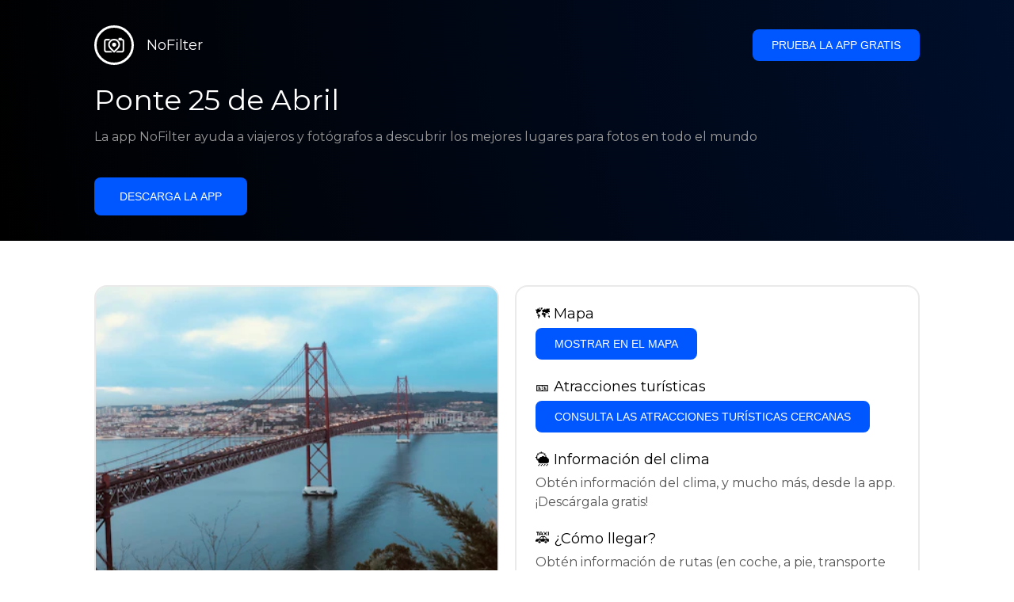

--- FILE ---
content_type: text/html; charset=utf-8
request_url: https://getnofilter.com/es/spot/ponte-25-de-abril-from-cristo-rei-in-portugal
body_size: 7206
content:
<!DOCTYPE html><html lang="es"><head><meta charSet="utf-8"/><meta name="viewport" content="width=device-width, initial-scale=1"/><link rel="preload" href="/_next/static/media/e8f2fbee2754df70-s.p.9b7a96b4.woff2" as="font" crossorigin="" type="font/woff2"/><link rel="preload" as="image" href="https://images.unsplash.com/photo-1545318425-5e1d36133624?ixlib=rb-1.2.1&amp;q=80&amp;auto=format&amp;crop=entropy&amp;cs=tinysrgb&amp;w=400&amp;fit=max&amp;ixid=eyJhcHBfaWQiOjIzOTI1fQ" fetchPriority="high"/><link rel="stylesheet" href="/_next/static/chunks/f4e0acf8cdada3ec.css" data-precedence="next"/><link rel="stylesheet" href="/_next/static/chunks/d5fee9eb36fedcb3.css" data-precedence="next"/><link rel="preload" as="script" fetchPriority="low" href="/_next/static/chunks/4c52643e5f1cf96b.js"/><script src="/_next/static/chunks/bed41af93ccbf77b.js" async=""></script><script src="/_next/static/chunks/8082ab48faca5ea1.js" async=""></script><script src="/_next/static/chunks/0e4889d356df2fcb.js" async=""></script><script src="/_next/static/chunks/turbopack-982cc4d3ec32fdef.js" async=""></script><script src="/_next/static/chunks/ff1a16fafef87110.js" async=""></script><script src="/_next/static/chunks/7dd66bdf8a7e5707.js" async=""></script><script src="/_next/static/chunks/a5196e0b2ba7a278.js" async=""></script><script src="/_next/static/chunks/84cb2b6e89d7b546.js" async=""></script><meta name="next-size-adjust" content=""/><link rel="preconnect" href="https://images.unsplash.com" crossorigin="anonymous"/><link rel="preconnect" href="https://statics.getnofilter.com" crossorigin="anonymous"/><meta name="theme-color" content="#ffffff"/><title>Ponte 25 de Abril - Desde Cristo Rei, Portugal</title><meta name="description" content="El Puente 25 de Abril es un majestuoso puente colgante que atraviesa el río Tajo y conecta las ciudades de Lisboa y Almada en Portugal. Es uno de los monumentos más emblemáticos del país y a menudo se confunde con el Puente Golden Gate en San Francisco, EE. UU. Fue inaugurado en 1966 y cuenta con 3 carriles para automóviles, dos vías férreas y dos aceras. Desde el puente, también se puede disfrutar de una impresionante vista de la ciudad de Lisboa y sus alrededores. Se ha convertido en un lugar popular tanto para fotógrafos como para visitantes, que acuden para obtener vistas panorámicas y tomar fotos. Cabe señalar que el acceso al puente está estrictamente prohibido por razones de seguridad. Sin embargo, las vistas desde lejos nunca dejan de sorprender y crean recuerdos maravillosos."/><meta name="author" content="Broda Noel"/><meta name="keywords" content="photo spots,photo location,best places to take photos,best instagrammable places,photo-travel app"/><meta name="robots" content="index, follow"/><meta name="apple-itunes-app" content="app-id=1445583976"/><meta name="fb:app_id" content="379133649596384"/><meta name="X-UA-Compatible" content="ie=edge"/><link rel="canonical" href="https://getnofilter.com/es/spot/ponte-25-de-abril-from-cristo-rei-in-portugal"/><link rel="alternate" hrefLang="ar" href="https://getnofilter.com/ar/spot/ponte-25-de-abril-from-cristo-rei-in-portugal"/><link rel="alternate" hrefLang="az" href="https://getnofilter.com/az/spot/ponte-25-de-abril-from-cristo-rei-in-portugal"/><link rel="alternate" hrefLang="be" href="https://getnofilter.com/be/spot/ponte-25-de-abril-from-cristo-rei-in-portugal"/><link rel="alternate" hrefLang="ca" href="https://getnofilter.com/ca/spot/ponte-25-de-abril-from-cristo-rei-in-portugal"/><link rel="alternate" hrefLang="cs" href="https://getnofilter.com/cs/spot/ponte-25-de-abril-from-cristo-rei-in-portugal"/><link rel="alternate" hrefLang="de" href="https://getnofilter.com/de/spot/ponte-25-de-abril-from-cristo-rei-in-portugal"/><link rel="alternate" hrefLang="en" href="https://getnofilter.com/en/spot/ponte-25-de-abril-from-cristo-rei-in-portugal"/><link rel="alternate" hrefLang="es" href="https://getnofilter.com/es/spot/ponte-25-de-abril-from-cristo-rei-in-portugal"/><link rel="alternate" hrefLang="fa" href="https://getnofilter.com/fa/spot/ponte-25-de-abril-from-cristo-rei-in-portugal"/><link rel="alternate" hrefLang="fr" href="https://getnofilter.com/fr/spot/ponte-25-de-abril-from-cristo-rei-in-portugal"/><link rel="alternate" hrefLang="hi" href="https://getnofilter.com/hi/spot/ponte-25-de-abril-from-cristo-rei-in-portugal"/><link rel="alternate" hrefLang="hr" href="https://getnofilter.com/hr/spot/ponte-25-de-abril-from-cristo-rei-in-portugal"/><link rel="alternate" hrefLang="hu" href="https://getnofilter.com/hu/spot/ponte-25-de-abril-from-cristo-rei-in-portugal"/><link rel="alternate" hrefLang="id" href="https://getnofilter.com/id/spot/ponte-25-de-abril-from-cristo-rei-in-portugal"/><link rel="alternate" hrefLang="in" href="https://getnofilter.com/id/spot/ponte-25-de-abril-from-cristo-rei-in-portugal"/><link rel="alternate" hrefLang="is" href="https://getnofilter.com/is/spot/ponte-25-de-abril-from-cristo-rei-in-portugal"/><link rel="alternate" hrefLang="it" href="https://getnofilter.com/it/spot/ponte-25-de-abril-from-cristo-rei-in-portugal"/><link rel="alternate" hrefLang="ja" href="https://getnofilter.com/ja/spot/ponte-25-de-abril-from-cristo-rei-in-portugal"/><link rel="alternate" hrefLang="ko" href="https://getnofilter.com/ko/spot/ponte-25-de-abril-from-cristo-rei-in-portugal"/><link rel="alternate" hrefLang="nl" href="https://getnofilter.com/nl/spot/ponte-25-de-abril-from-cristo-rei-in-portugal"/><link rel="alternate" hrefLang="pl" href="https://getnofilter.com/pl/spot/ponte-25-de-abril-from-cristo-rei-in-portugal"/><link rel="alternate" hrefLang="pt" href="https://getnofilter.com/pt/spot/ponte-25-de-abril-from-cristo-rei-in-portugal"/><link rel="alternate" hrefLang="ro" href="https://getnofilter.com/ro/spot/ponte-25-de-abril-from-cristo-rei-in-portugal"/><link rel="alternate" hrefLang="ru" href="https://getnofilter.com/ru/spot/ponte-25-de-abril-from-cristo-rei-in-portugal"/><link rel="alternate" hrefLang="sk" href="https://getnofilter.com/sk/spot/ponte-25-de-abril-from-cristo-rei-in-portugal"/><link rel="alternate" hrefLang="sv" href="https://getnofilter.com/sv/spot/ponte-25-de-abril-from-cristo-rei-in-portugal"/><link rel="alternate" hrefLang="th" href="https://getnofilter.com/th/spot/ponte-25-de-abril-from-cristo-rei-in-portugal"/><link rel="alternate" hrefLang="tr" href="https://getnofilter.com/tr/spot/ponte-25-de-abril-from-cristo-rei-in-portugal"/><link rel="alternate" hrefLang="uk" href="https://getnofilter.com/uk/spot/ponte-25-de-abril-from-cristo-rei-in-portugal"/><link rel="alternate" hrefLang="vi" href="https://getnofilter.com/vi/spot/ponte-25-de-abril-from-cristo-rei-in-portugal"/><link rel="alternate" hrefLang="zh" href="https://getnofilter.com/zh/spot/ponte-25-de-abril-from-cristo-rei-in-portugal"/><meta property="og:title" content="Ponte 25 de Abril - Desde Cristo Rei, Portugal"/><meta property="og:description" content="El Puente 25 de Abril es un majestuoso puente colgante que atraviesa el río Tajo y conecta las ciudades de Lisboa y Almada en Portugal. Es uno de los monumentos más emblemáticos del país y a menudo se confunde con el Puente Golden Gate en San Francisco, EE. UU. Fue inaugurado en 1966 y cuenta con 3 carriles para automóviles, dos vías férreas y dos aceras. Desde el puente, también se puede disfrutar de una impresionante vista de la ciudad de Lisboa y sus alrededores. Se ha convertido en un lugar popular tanto para fotógrafos como para visitantes, que acuden para obtener vistas panorámicas y tomar fotos. Cabe señalar que el acceso al puente está estrictamente prohibido por razones de seguridad. Sin embargo, las vistas desde lejos nunca dejan de sorprender y crean recuerdos maravillosos."/><meta property="og:url" content="https://getnofilter.com/es/spot/ponte-25-de-abril-from-cristo-rei-in-portugal"/><meta property="og:site_name" content="NoFilter®"/><meta property="og:locale" content="es"/><meta property="og:image" content="https://images.unsplash.com/photo-1545318425-5e1d36133624?ixlib=rb-1.2.1&amp;q=80&amp;auto=format&amp;crop=entropy&amp;cs=tinysrgb&amp;w=1080&amp;fit=max&amp;ixid=eyJhcHBfaWQiOjIzOTI1fQ"/><meta property="og:image:width" content="4032"/><meta property="og:image:height" content="3024"/><meta property="og:image:alt" content="Ponte 25 de Abril - Desde Cristo Rei, Portugal"/><meta property="og:type" content="website"/><meta name="twitter:card" content="summary_large_image"/><meta name="twitter:title" content="Ponte 25 de Abril - Desde Cristo Rei, Portugal"/><meta name="twitter:description" content="El Puente 25 de Abril es un majestuoso puente colgante que atraviesa el río Tajo y conecta las ciudades de Lisboa y Almada en Portugal. Es uno de los monumentos más emblemáticos del país y a menudo se confunde con el Puente Golden Gate en San Francisco, EE. UU. Fue inaugurado en 1966 y cuenta con 3 carriles para automóviles, dos vías férreas y dos aceras. Desde el puente, también se puede disfrutar de una impresionante vista de la ciudad de Lisboa y sus alrededores. Se ha convertido en un lugar popular tanto para fotógrafos como para visitantes, que acuden para obtener vistas panorámicas y tomar fotos. Cabe señalar que el acceso al puente está estrictamente prohibido por razones de seguridad. Sin embargo, las vistas desde lejos nunca dejan de sorprender y crean recuerdos maravillosos."/><meta name="twitter:image" content="https://images.unsplash.com/photo-1545318425-5e1d36133624?ixlib=rb-1.2.1&amp;q=80&amp;auto=format&amp;crop=entropy&amp;cs=tinysrgb&amp;w=1080&amp;fit=max&amp;ixid=eyJhcHBfaWQiOjIzOTI1fQ"/><meta name="twitter:image:width" content="4032"/><meta name="twitter:image:height" content="3024"/><meta name="twitter:image:alt" content="Ponte 25 de Abril - Desde Cristo Rei, Portugal"/><link rel="shortcut icon" href="/img/favicon-small.png"/><link rel="apple-touch-icon" href="/img/favicon.png"/><script src="/_next/static/chunks/a6dad97d9634a72d.js" noModule=""></script></head><body class="montserrat_a82a09f6-module__zj2oXG__className"><div hidden=""><!--$--><!--/$--></div><div class="Header-module__ldgnoG__root"><div class="content-wrapper"><div class="Header-module__ldgnoG__top"><a class="Logo-module__FeqWJG__root" href="/es"><div class="Logo-module__FeqWJG__image"></div><div class="Logo-module__FeqWJG__text">NoFilter</div></a><div class="desktopOnly"><button class="Button-module__e7WGRa__root   ">Prueba la app gratis</button></div></div><div class="Header-module__ldgnoG__center"><div class="Header-module__ldgnoG__left"><h1>Ponte 25 de Abril</h1><p>La app NoFilter ayuda a viajeros y fotógrafos a descubrir los mejores lugares para fotos en todo el mundo</p><button class="Button-module__e7WGRa__root Button-module__e7WGRa__big  ">Descarga la app</button></div></div></div></div><div class="Spot-module__d2znca__root"><div class="content-wrapper" id="content"><article class="TheSpot-module__2jdcOG__root"><div class="TheSpot-module__2jdcOG__wrapper"><div class="TheSpot-module__2jdcOG__photo" data-n="1"><figure><img fetchPriority="high" class="img" src="https://images.unsplash.com/photo-1545318425-5e1d36133624?ixlib=rb-1.2.1&amp;q=80&amp;auto=format&amp;crop=entropy&amp;cs=tinysrgb&amp;w=400&amp;fit=max&amp;ixid=eyJhcHBfaWQiOjIzOTI1fQ" alt="Ponte 25 de Abril - Desde Cristo Rei, Portugal" style="width:100%;aspect-ratio:1.3333333333333333"/><figcaption>Ponte 25 de Abril - Desde Cristo Rei, Portugal</figcaption><div class="TheSpot-module__2jdcOG__data"><div class="TheSpot-module__2jdcOG__by"><div class="TheSpot-module__2jdcOG__avatar">U</div><span>@<!-- -->minaaall<!-- --> - Unsplash</span></div><div class="TheSpot-module__2jdcOG__name">Ponte 25 de Abril</div><div class="TheSpot-module__2jdcOG__from">📍 <!-- -->Desde Cristo Rei, Portugal</div></div><div class="TheSpot-module__2jdcOG__description"><span>El Puente 25 de Abril es un majestuoso puente colgante que atraviesa el río Tajo y conecta las ciudades de Lisboa y Almada en Portugal. Es uno de los monumentos más emblemáticos del país y a menudo se confunde con el Puente Golden Gate en San Francisco, EE. UU. Fue inaugurado en 1966 y cuenta con 3 carriles para automóviles, dos vías férreas y dos aceras. Desde el puente, también se puede disfrutar de una impresionante vista de la ciudad de Lisboa y sus alrededores. Se ha convertido en un lugar popular tanto para fotógrafos como para visitantes, que acuden para obtener vistas panorámicas y tomar fotos. Cabe señalar que el acceso al puente está estrictamente prohibido por razones de seguridad. Sin embargo, las vistas desde lejos nunca dejan de sorprender y crean recuerdos maravillosos.</span></div></figure></div><div class="TheSpot-module__2jdcOG__actions"><h2 style="margin-top:0">🗺 <!-- -->Mapa</h2><button class="Button-module__e7WGRa__root   TheSpot-module__2jdcOG__checkButton">Mostrar en el mapa</button><h2>🎫 <!-- -->Atracciones turísticas</h2><button class="Button-module__e7WGRa__root   TheSpot-module__2jdcOG__checkButton">Consulta las atracciones turísticas cercanas</button><h2>🌦 <!-- -->Información del clima</h2><div class="TheSpot-module__2jdcOG__action_text">Obtén información del clima, y mucho más, desde la app. ¡Descárgala gratis!</div><h2>🚕 <!-- -->¿Cómo llegar?</h2><div class="TheSpot-module__2jdcOG__action_text">Obtén información de rutas (en coche, a pie, transporte público, etc.), y mucho más, desde la app. ¡Descárgala gratis!</div></div></div></article><div class="Spot-module__d2znca__download"><div class="JoinToday-module__8RVVCq__root"><div class="JoinToday-module__8RVVCq__wrapper"><div class="JoinToday-module__8RVVCq__text">¿Quieres ver más?<br/>Descarga la app. ¡Es gratis!</div><div class="JoinToday-module__8RVVCq__download"><button class="Button-module__e7WGRa__root Button-module__e7WGRa__big Button-module__e7WGRa__secondary ">Haz clic aquí</button></div></div></div></div></div></div><!--$--><!--/$--><div class="Footer-module__Grjkva__root"><div class="content-wrapper"><div class="Footer-module__Grjkva__wrapper"><div class="Footer-module__Grjkva__left"><div>NoFilter</div><div class="Footer-module__Grjkva__lema">Descubre los mejores lugares para fotos cercanos y en todo el mundo. Encuentra ubicaciones impresionantes revisadas por fotógrafos. App gratuita para Android e iOS</div><div class="Footer-module__Grjkva__title">Redes sociales</div><div class="Footer-module__Grjkva__socialMedia"><a href="https://instagram.com/getnofilter" target="_blank" rel="noopener noreferrer">@getnofilter</a></div></div><div class="Footer-module__Grjkva__center"><div><div class="Footer-module__Grjkva__title">Enlaces útiles</div><ul><li><a href="/es/blog">Blog</a></li><li><a href="/es/terms-of-use">Términos de uso</a></li><li><a href="/es/privacy-policy">Política de privacidad</a></li><li><a href="/es/developers">Developers</a></li><li><a href="es/brand-toolkit">Brand Toolkit</a></li><li><a href="/es/contact">Contáctanos</a></li></ul></div></div><div class="Footer-module__Grjkva__right"><div class="Footer-module__Grjkva__title">¿Quieres ver más?<br/>Descarga la app. ¡Es gratis!</div></div></div></div><div class="Footer-module__Grjkva__bottom"><div class="content-wrapper"><div>© Copyright - NoFilter</div></div></div></div><script src="/_next/static/chunks/4c52643e5f1cf96b.js" id="_R_" async=""></script><script>(self.__next_f=self.__next_f||[]).push([0])</script><script>self.__next_f.push([1,"1:\"$Sreact.fragment\"\n2:I[39756,[\"/_next/static/chunks/ff1a16fafef87110.js\",\"/_next/static/chunks/7dd66bdf8a7e5707.js\"],\"default\"]\n3:I[37457,[\"/_next/static/chunks/ff1a16fafef87110.js\",\"/_next/static/chunks/7dd66bdf8a7e5707.js\"],\"default\"]\n6:I[97367,[\"/_next/static/chunks/ff1a16fafef87110.js\",\"/_next/static/chunks/7dd66bdf8a7e5707.js\"],\"OutletBoundary\"]\n8:I[11533,[\"/_next/static/chunks/ff1a16fafef87110.js\",\"/_next/static/chunks/7dd66bdf8a7e5707.js\"],\"AsyncMetadataOutlet\"]\na:I[97367,[\"/_next/static/chunks/ff1a16fafef87110.js\",\"/_next/static/chunks/7dd66bdf8a7e5707.js\"],\"ViewportBoundary\"]\nc:I[97367,[\"/_next/static/chunks/ff1a16fafef87110.js\",\"/_next/static/chunks/7dd66bdf8a7e5707.js\"],\"MetadataBoundary\"]\nd:\"$Sreact.suspense\"\nf:I[68027,[],\"default\"]\n:HL[\"/_next/static/chunks/f4e0acf8cdada3ec.css\",\"style\"]\n:HL[\"/_next/static/media/e8f2fbee2754df70-s.p.9b7a96b4.woff2\",\"font\",{\"crossOrigin\":\"\",\"type\":\"font/woff2\"}]\n:HL[\"/_next/static/chunks/d5fee9eb36fedcb3.css\",\"style\"]\n"])</script><script>self.__next_f.push([1,"0:{\"P\":null,\"b\":\"8ue0UDvI8FZK_NeqvX7jw\",\"p\":\"\",\"c\":[\"\",\"es\",\"spot\",\"ponte-25-de-abril-from-cristo-rei-in-portugal\"],\"i\":false,\"f\":[[[\"\",{\"children\":[[\"lang\",\"es\",\"d\"],{\"children\":[\"spot\",{\"children\":[[\"slug\",\"ponte-25-de-abril-from-cristo-rei-in-portugal\",\"d\"],{\"children\":[\"__PAGE__\",{}]}]}]},\"$undefined\",\"$undefined\",true]}],[\"\",[\"$\",\"$1\",\"c\",{\"children\":[null,[\"$\",\"$L2\",null,{\"parallelRouterKey\":\"children\",\"error\":\"$undefined\",\"errorStyles\":\"$undefined\",\"errorScripts\":\"$undefined\",\"template\":[\"$\",\"$L3\",null,{}],\"templateStyles\":\"$undefined\",\"templateScripts\":\"$undefined\",\"notFound\":[[[\"$\",\"title\",null,{\"children\":\"404: This page could not be found.\"}],[\"$\",\"div\",null,{\"style\":{\"fontFamily\":\"system-ui,\\\"Segoe UI\\\",Roboto,Helvetica,Arial,sans-serif,\\\"Apple Color Emoji\\\",\\\"Segoe UI Emoji\\\"\",\"height\":\"100vh\",\"textAlign\":\"center\",\"display\":\"flex\",\"flexDirection\":\"column\",\"alignItems\":\"center\",\"justifyContent\":\"center\"},\"children\":[\"$\",\"div\",null,{\"children\":[[\"$\",\"style\",null,{\"dangerouslySetInnerHTML\":{\"__html\":\"body{color:#000;background:#fff;margin:0}.next-error-h1{border-right:1px solid rgba(0,0,0,.3)}@media (prefers-color-scheme:dark){body{color:#fff;background:#000}.next-error-h1{border-right:1px solid rgba(255,255,255,.3)}}\"}}],[\"$\",\"h1\",null,{\"className\":\"next-error-h1\",\"style\":{\"display\":\"inline-block\",\"margin\":\"0 20px 0 0\",\"padding\":\"0 23px 0 0\",\"fontSize\":24,\"fontWeight\":500,\"verticalAlign\":\"top\",\"lineHeight\":\"49px\"},\"children\":404}],[\"$\",\"div\",null,{\"style\":{\"display\":\"inline-block\"},\"children\":[\"$\",\"h2\",null,{\"style\":{\"fontSize\":14,\"fontWeight\":400,\"lineHeight\":\"49px\",\"margin\":0},\"children\":\"This page could not be found.\"}]}]]}]}]],[]],\"forbidden\":\"$undefined\",\"unauthorized\":\"$undefined\"}]]}],{\"children\":[[\"lang\",\"es\",\"d\"],[\"$\",\"$1\",\"c\",{\"children\":[[[\"$\",\"link\",\"0\",{\"rel\":\"stylesheet\",\"href\":\"/_next/static/chunks/f4e0acf8cdada3ec.css\",\"precedence\":\"next\",\"crossOrigin\":\"$undefined\",\"nonce\":\"$undefined\"}],[\"$\",\"script\",\"script-0\",{\"src\":\"/_next/static/chunks/a5196e0b2ba7a278.js\",\"async\":true,\"nonce\":\"$undefined\"}]],\"$L4\"]}],{\"children\":[\"spot\",[\"$\",\"$1\",\"c\",{\"children\":[null,[\"$\",\"$L2\",null,{\"parallelRouterKey\":\"children\",\"error\":\"$undefined\",\"errorStyles\":\"$undefined\",\"errorScripts\":\"$undefined\",\"template\":[\"$\",\"$L3\",null,{}],\"templateStyles\":\"$undefined\",\"templateScripts\":\"$undefined\",\"notFound\":\"$undefined\",\"forbidden\":\"$undefined\",\"unauthorized\":\"$undefined\"}]]}],{\"children\":[[\"slug\",\"ponte-25-de-abril-from-cristo-rei-in-portugal\",\"d\"],[\"$\",\"$1\",\"c\",{\"children\":[null,[\"$\",\"$L2\",null,{\"parallelRouterKey\":\"children\",\"error\":\"$undefined\",\"errorStyles\":\"$undefined\",\"errorScripts\":\"$undefined\",\"template\":[\"$\",\"$L3\",null,{}],\"templateStyles\":\"$undefined\",\"templateScripts\":\"$undefined\",\"notFound\":\"$undefined\",\"forbidden\":\"$undefined\",\"unauthorized\":\"$undefined\"}]]}],{\"children\":[\"__PAGE__\",[\"$\",\"$1\",\"c\",{\"children\":[\"$L5\",[[\"$\",\"link\",\"0\",{\"rel\":\"stylesheet\",\"href\":\"/_next/static/chunks/d5fee9eb36fedcb3.css\",\"precedence\":\"next\",\"crossOrigin\":\"$undefined\",\"nonce\":\"$undefined\"}],[\"$\",\"script\",\"script-0\",{\"src\":\"/_next/static/chunks/84cb2b6e89d7b546.js\",\"async\":true,\"nonce\":\"$undefined\"}]],[\"$\",\"$L6\",null,{\"children\":[\"$L7\",[\"$\",\"$L8\",null,{\"promise\":\"$@9\"}]]}]]}],{},null,false]},null,false]},null,false]},null,false]},null,false],[\"$\",\"$1\",\"h\",{\"children\":[null,[[\"$\",\"$La\",null,{\"children\":\"$Lb\"}],[\"$\",\"meta\",null,{\"name\":\"next-size-adjust\",\"content\":\"\"}]],[\"$\",\"$Lc\",null,{\"children\":[\"$\",\"div\",null,{\"hidden\":true,\"children\":[\"$\",\"$d\",null,{\"fallback\":null,\"children\":\"$Le\"}]}]}]]}],false]],\"m\":\"$undefined\",\"G\":[\"$f\",[]],\"s\":false,\"S\":true}\n"])</script><script>self.__next_f.push([1,"10:I[22016,[\"/_next/static/chunks/a5196e0b2ba7a278.js\",\"/_next/static/chunks/84cb2b6e89d7b546.js\"],\"default\"]\n"])</script><script>self.__next_f.push([1,"4:[\"$\",\"html\",null,{\"lang\":\"es\",\"children\":[[\"$\",\"head\",null,{\"children\":[[\"$\",\"link\",null,{\"rel\":\"preconnect\",\"href\":\"https://images.unsplash.com\",\"crossOrigin\":\"anonymous\"}],[\"$\",\"link\",null,{\"rel\":\"preconnect\",\"href\":\"https://statics.getnofilter.com\",\"crossOrigin\":\"anonymous\"}]]}],[\"$\",\"body\",null,{\"className\":\"montserrat_a82a09f6-module__zj2oXG__className\",\"children\":[[\"$\",\"$L2\",null,{\"parallelRouterKey\":\"children\",\"error\":\"$undefined\",\"errorStyles\":\"$undefined\",\"errorScripts\":\"$undefined\",\"template\":[\"$\",\"$L3\",null,{}],\"templateStyles\":\"$undefined\",\"templateScripts\":\"$undefined\",\"notFound\":\"$undefined\",\"forbidden\":\"$undefined\",\"unauthorized\":\"$undefined\"}],[\"$\",\"div\",null,{\"className\":\"Footer-module__Grjkva__root\",\"children\":[[\"$\",\"div\",null,{\"className\":\"content-wrapper\",\"children\":[\"$\",\"div\",null,{\"className\":\"Footer-module__Grjkva__wrapper\",\"children\":[[\"$\",\"div\",null,{\"className\":\"Footer-module__Grjkva__left\",\"children\":[[\"$\",\"div\",null,{\"children\":\"NoFilter\"}],[\"$\",\"div\",null,{\"className\":\"Footer-module__Grjkva__lema\",\"children\":\"Descubre los mejores lugares para fotos cercanos y en todo el mundo. Encuentra ubicaciones impresionantes revisadas por fotógrafos. App gratuita para Android e iOS\"}],[\"$\",\"div\",null,{\"className\":\"Footer-module__Grjkva__title\",\"children\":\"Redes sociales\"}],[\"$\",\"div\",null,{\"className\":\"Footer-module__Grjkva__socialMedia\",\"children\":[\"$\",\"a\",null,{\"href\":\"https://instagram.com/getnofilter\",\"target\":\"_blank\",\"rel\":\"noopener noreferrer\",\"children\":\"@getnofilter\"}]}]]}],[\"$\",\"div\",null,{\"className\":\"Footer-module__Grjkva__center\",\"children\":[\"$\",\"div\",null,{\"className\":\"$undefined\",\"children\":[[\"$\",\"div\",null,{\"className\":\"Footer-module__Grjkva__title\",\"children\":\"Enlaces útiles\"}],[\"$\",\"ul\",null,{\"children\":[[\"$\",\"li\",null,{\"children\":[\"$\",\"$L10\",null,{\"href\":\"/es/blog\",\"prefetch\":false,\"children\":\"Blog\"}]}],[\"$\",\"li\",null,{\"children\":[\"$\",\"$L10\",null,{\"href\":\"/es/terms-of-use\",\"prefetch\":false,\"children\":\"Términos de uso\"}]}],[\"$\",\"li\",null,{\"children\":[\"$\",\"$L10\",null,{\"href\":\"/es/privacy-policy\",\"prefetch\":false,\"children\":\"Política de privacidad\"}]}],[\"$\",\"li\",null,{\"children\":[\"$\",\"$L10\",null,{\"href\":\"/es/developers\",\"prefetch\":false,\"children\":\"Developers\"}]}],[\"$\",\"li\",null,{\"children\":[\"$\",\"$L10\",null,{\"href\":\"es/brand-toolkit\",\"prefetch\":false,\"children\":\"Brand Toolkit\"}]}],[\"$\",\"li\",null,{\"children\":[\"$\",\"$L10\",null,{\"href\":\"/es/contact\",\"prefetch\":false,\"children\":\"Contáctanos\"}]}]]}]]}]}],[\"$\",\"div\",null,{\"className\":\"Footer-module__Grjkva__right\",\"children\":[\"$\",\"div\",null,{\"className\":\"Footer-module__Grjkva__title\",\"children\":[\"¿Quieres ver más?\",[\"$\",\"br\",null,{}],\"Descarga la app. ¡Es gratis!\"]}]}]]}]}],[\"$\",\"div\",null,{\"className\":\"Footer-module__Grjkva__bottom\",\"children\":[\"$\",\"div\",null,{\"className\":\"content-wrapper\",\"children\":[\"$\",\"div\",null,{\"children\":\"© Copyright - NoFilter\"}]}]}]]}]]}]]}]\n"])</script><script>self.__next_f.push([1,"b:[[\"$\",\"meta\",\"0\",{\"charSet\":\"utf-8\"}],[\"$\",\"meta\",\"1\",{\"name\":\"viewport\",\"content\":\"width=device-width, initial-scale=1\"}],[\"$\",\"meta\",\"2\",{\"name\":\"theme-color\",\"content\":\"#ffffff\"}]]\n7:null\n"])</script><script>self.__next_f.push([1,"11:I[79520,[\"/_next/static/chunks/a5196e0b2ba7a278.js\",\"/_next/static/chunks/84cb2b6e89d7b546.js\"],\"\"]\n12:Tedf,"])</script><script>self.__next_f.push([1,"[{\"@context\":\"https://schema.org/\",\"@type\":\"WebPage\",\"@id\":\"https://getnofilter.com/es/spot/ponte-25-de-abril-from-cristo-rei-in-portugal#webpage\",\"url\":\"https://getnofilter.com/es/spot/ponte-25-de-abril-from-cristo-rei-in-portugal\",\"name\":\"Ponte 25 de Abril - Desde Cristo Rei, Portugal\",\"description\":\"El Puente 25 de Abril es un majestuoso puente colgante que atraviesa el río Tajo y conecta las ciudades de Lisboa y Almada en Portugal. Es uno de los monumentos más emblemáticos del país y a menudo se confunde con el Puente Golden Gate en San Francisco, EE. UU. Fue inaugurado en 1966 y cuenta con 3 carriles para automóviles, dos vías férreas y dos aceras. Desde el puente, también se puede disfrutar de una impresionante vista de la ciudad de Lisboa y sus alrededores. Se ha convertido en un lugar popular tanto para fotógrafos como para visitantes, que acuden para obtener vistas panorámicas y tomar fotos. Cabe señalar que el acceso al puente está estrictamente prohibido por razones de seguridad. Sin embargo, las vistas desde lejos nunca dejan de sorprender y crean recuerdos maravillosos.\",\"inLanguage\":\"es\",\"isPartOf\":\"https://getnofilter.com\",\"primaryImageOfPage\":{\"@id\":\"https://getnofilter.com/es/spot/ponte-25-de-abril-from-cristo-rei-in-portugal#image\"},\"mainEntity\":{\"@id\":\"https://getnofilter.com/es/spot/ponte-25-de-abril-from-cristo-rei-in-portugal#place\"}},{\"@context\":\"https://schema.org/\",\"@type\":\"Place\",\"@id\":\"https://getnofilter.com/es/spot/ponte-25-de-abril-from-cristo-rei-in-portugal#place\",\"mainEntityOfPage\":\"https://getnofilter.com/es/spot/ponte-25-de-abril-from-cristo-rei-in-portugal#webpage\",\"url\":\"https://getnofilter.com/es/spot/ponte-25-de-abril-from-cristo-rei-in-portugal\",\"hasMap\":\"https://getnofilter.com/es/spot/ponte-25-de-abril-from-cristo-rei-in-portugal\",\"name\":\"Ponte 25 de Abril - Desde Cristo Rei, Portugal\",\"description\":\"El Puente 25 de Abril es un majestuoso puente colgante que atraviesa el río Tajo y conecta las ciudades de Lisboa y Almada en Portugal. Es uno de los monumentos más emblemáticos del país y a menudo se confunde con el Puente Golden Gate en San Francisco, EE. UU. Fue inaugurado en 1966 y cuenta con 3 carriles para automóviles, dos vías férreas y dos aceras. Desde el puente, también se puede disfrutar de una impresionante vista de la ciudad de Lisboa y sus alrededores. Se ha convertido en un lugar popular tanto para fotógrafos como para visitantes, que acuden para obtener vistas panorámicas y tomar fotos. Cabe señalar que el acceso al puente está estrictamente prohibido por razones de seguridad. Sin embargo, las vistas desde lejos nunca dejan de sorprender y crean recuerdos maravillosos.\",\"image\":\"https://images.unsplash.com/photo-1545318425-5e1d36133624?ixlib=rb-1.2.1\u0026q=80\u0026auto=format\u0026crop=entropy\u0026cs=tinysrgb\u0026w=1080\u0026fit=max\u0026ixid=eyJhcHBfaWQiOjIzOTI1fQ\",\"latitude\":38.67887991179766,\"longitude\":-9.172304001592579,\"geo\":{\"@type\":\"GeoCoordinates\",\"latitude\":38.67887991179766,\"longitude\":-9.172304001592579},\"address\":{\"@type\":\"PostalAddress\",\"addressCountry\":\"Portugal\",\"addressLocality\":\"Cristo Rei\"},\"publicAccess\":true},{\"@context\":\"https://schema.org/\",\"@type\":\"ImageObject\",\"@id\":\"https://getnofilter.com/es/spot/ponte-25-de-abril-from-cristo-rei-in-portugal#image\",\"contentUrl\":\"https://images.unsplash.com/photo-1545318425-5e1d36133624?ixlib=rb-1.2.1\u0026q=80\u0026auto=format\u0026crop=entropy\u0026cs=tinysrgb\u0026w=1080\u0026fit=max\u0026ixid=eyJhcHBfaWQiOjIzOTI1fQ\",\"license\":\"https://getnofilter.com/terms-of-use\",\"acquireLicensePage\":\"https://getnofilter.com/terms-of-use\",\"creditText\":\"NoFilter \u0026 Photo author\",\"width\":4032,\"height\":3024,\"caption\":\"Ponte 25 de Abril - Desde Cristo Rei, Portugal\",\"creator\":{\"@type\":\"Person\",\"name\":\"minaaall\"},\"representativeOfPage\":true,\"copyrightNotice\":\"NoFilter \u0026 Photo author\"}]"])</script><script>self.__next_f.push([1,"5:[[\"$\",\"$L11\",null,{\"id\":\"spot-jsonld\",\"type\":\"application/ld+json\",\"dangerouslySetInnerHTML\":{\"__html\":\"$12\"}}],\"$L13\",\"$L14\",\"$L15\"]\n"])</script><script>self.__next_f.push([1,"9:{\"metadata\":[[\"$\",\"title\",\"0\",{\"children\":\"Ponte 25 de Abril - Desde Cristo Rei, Portugal\"}],[\"$\",\"meta\",\"1\",{\"name\":\"description\",\"content\":\"El Puente 25 de Abril es un majestuoso puente colgante que atraviesa el río Tajo y conecta las ciudades de Lisboa y Almada en Portugal. Es uno de los monumentos más emblemáticos del país y a menudo se confunde con el Puente Golden Gate en San Francisco, EE. UU. Fue inaugurado en 1966 y cuenta con 3 carriles para automóviles, dos vías férreas y dos aceras. Desde el puente, también se puede disfrutar de una impresionante vista de la ciudad de Lisboa y sus alrededores. Se ha convertido en un lugar popular tanto para fotógrafos como para visitantes, que acuden para obtener vistas panorámicas y tomar fotos. Cabe señalar que el acceso al puente está estrictamente prohibido por razones de seguridad. Sin embargo, las vistas desde lejos nunca dejan de sorprender y crean recuerdos maravillosos.\"}],[\"$\",\"meta\",\"2\",{\"name\":\"author\",\"content\":\"Broda Noel\"}],[\"$\",\"meta\",\"3\",{\"name\":\"keywords\",\"content\":\"photo spots,photo location,best places to take photos,best instagrammable places,photo-travel app\"}],[\"$\",\"meta\",\"4\",{\"name\":\"robots\",\"content\":\"index, follow\"}],[\"$\",\"meta\",\"5\",{\"name\":\"apple-itunes-app\",\"content\":\"app-id=1445583976\"}],[\"$\",\"meta\",\"6\",{\"name\":\"fb:app_id\",\"content\":\"379133649596384\"}],[\"$\",\"meta\",\"7\",{\"name\":\"X-UA-Compatible\",\"content\":\"ie=edge\"}],[\"$\",\"link\",\"8\",{\"rel\":\"canonical\",\"href\":\"https://getnofilter.com/es/spot/ponte-25-de-abril-from-cristo-rei-in-portugal\"}],[\"$\",\"link\",\"9\",{\"rel\":\"alternate\",\"hrefLang\":\"ar\",\"href\":\"https://getnofilter.com/ar/spot/ponte-25-de-abril-from-cristo-rei-in-portugal\"}],[\"$\",\"link\",\"10\",{\"rel\":\"alternate\",\"hrefLang\":\"az\",\"href\":\"https://getnofilter.com/az/spot/ponte-25-de-abril-from-cristo-rei-in-portugal\"}],[\"$\",\"link\",\"11\",{\"rel\":\"alternate\",\"hrefLang\":\"be\",\"href\":\"https://getnofilter.com/be/spot/ponte-25-de-abril-from-cristo-rei-in-portugal\"}],[\"$\",\"link\",\"12\",{\"rel\":\"alternate\",\"hrefLang\":\"ca\",\"href\":\"https://getnofilter.com/ca/spot/ponte-25-de-abril-from-cristo-rei-in-portugal\"}],[\"$\",\"link\",\"13\",{\"rel\":\"alternate\",\"hrefLang\":\"cs\",\"href\":\"https://getnofilter.com/cs/spot/ponte-25-de-abril-from-cristo-rei-in-portugal\"}],[\"$\",\"link\",\"14\",{\"rel\":\"alternate\",\"hrefLang\":\"de\",\"href\":\"https://getnofilter.com/de/spot/ponte-25-de-abril-from-cristo-rei-in-portugal\"}],[\"$\",\"link\",\"15\",{\"rel\":\"alternate\",\"hrefLang\":\"en\",\"href\":\"https://getnofilter.com/en/spot/ponte-25-de-abril-from-cristo-rei-in-portugal\"}],[\"$\",\"link\",\"16\",{\"rel\":\"alternate\",\"hrefLang\":\"es\",\"href\":\"https://getnofilter.com/es/spot/ponte-25-de-abril-from-cristo-rei-in-portugal\"}],[\"$\",\"link\",\"17\",{\"rel\":\"alternate\",\"hrefLang\":\"fa\",\"href\":\"https://getnofilter.com/fa/spot/ponte-25-de-abril-from-cristo-rei-in-portugal\"}],[\"$\",\"link\",\"18\",{\"rel\":\"alternate\",\"hrefLang\":\"fr\",\"href\":\"https://getnofilter.com/fr/spot/ponte-25-de-abril-from-cristo-rei-in-portugal\"}],[\"$\",\"link\",\"19\",{\"rel\":\"alternate\",\"hrefLang\":\"hi\",\"href\":\"https://getnofilter.com/hi/spot/ponte-25-de-abril-from-cristo-rei-in-portugal\"}],[\"$\",\"link\",\"20\",{\"rel\":\"alternate\",\"hrefLang\":\"hr\",\"href\":\"https://getnofilter.com/hr/spot/ponte-25-de-abril-from-cristo-rei-in-portugal\"}],[\"$\",\"link\",\"21\",{\"rel\":\"alternate\",\"hrefLang\":\"hu\",\"href\":\"https://getnofilter.com/hu/spot/ponte-25-de-abril-from-cristo-rei-in-portugal\"}],[\"$\",\"link\",\"22\",{\"rel\":\"alternate\",\"hrefLang\":\"id\",\"href\":\"https://getnofilter.com/id/spot/ponte-25-de-abril-from-cristo-rei-in-portugal\"}],[\"$\",\"link\",\"23\",{\"rel\":\"alternate\",\"hrefLang\":\"in\",\"href\":\"https://getnofilter.com/id/spot/ponte-25-de-abril-from-cristo-rei-in-portugal\"}],[\"$\",\"link\",\"24\",{\"rel\":\"alternate\",\"hrefLang\":\"is\",\"href\":\"https://getnofilter.com/is/spot/ponte-25-de-abril-from-cristo-rei-in-portugal\"}],[\"$\",\"link\",\"25\",{\"rel\":\"alternate\",\"hrefLang\":\"it\",\"href\":\"https://getnofilter.com/it/spot/ponte-25-de-abril-from-cristo-rei-in-portugal\"}],\"$L16\",\"$L17\",\"$L18\",\"$L19\",\"$L1a\",\"$L1b\",\"$L1c\",\"$L1d\",\"$L1e\",\"$L1f\",\"$L20\",\"$L21\",\"$L22\",\"$L23\",\"$L24\",\"$L25\",\"$L26\",\"$L27\",\"$L28\",\"$L29\",\"$L2a\",\"$L2b\",\"$L2c\",\"$L2d\",\"$L2e\",\"$L2f\",\"$L30\",\"$L31\",\"$L32\",\"$L33\",\"$L34\",\"$L35\",\"$L36\",\"$L37\"],\"error\":null,\"digest\":\"$undefined\"}\n"])</script><script>self.__next_f.push([1,"e:\"$9:metadata\"\n"])</script><script>self.__next_f.push([1,"38:I[752,[\"/_next/static/chunks/a5196e0b2ba7a278.js\",\"/_next/static/chunks/84cb2b6e89d7b546.js\"],\"default\"]\n39:I[64021,[\"/_next/static/chunks/a5196e0b2ba7a278.js\",\"/_next/static/chunks/84cb2b6e89d7b546.js\"],\"default\"]\n3a:I[15512,[\"/_next/static/chunks/a5196e0b2ba7a278.js\",\"/_next/static/chunks/84cb2b6e89d7b546.js\"],\"default\"]\n3b:I[27201,[\"/_next/static/chunks/ff1a16fafef87110.js\",\"/_next/static/chunks/7dd66bdf8a7e5707.js\"],\"IconMark\"]\n"])</script><script>self.__next_f.push([1,"13:[\"$\",\"div\",null,{\"className\":\"Header-module__ldgnoG__root\",\"children\":[\"$\",\"div\",null,{\"className\":\"content-wrapper\",\"children\":[[\"$\",\"div\",null,{\"className\":\"Header-module__ldgnoG__top\",\"children\":[[\"$\",\"$L10\",null,{\"className\":\"Logo-module__FeqWJG__root\",\"href\":\"/es\",\"prefetch\":false,\"children\":[[\"$\",\"div\",null,{\"className\":\"Logo-module__FeqWJG__image\"}],[\"$\",\"div\",null,{\"className\":\"Logo-module__FeqWJG__text\",\"children\":\"NoFilter\"}]]}],[\"$\",\"$L38\",null,{\"buttonText\":\"Prueba la app gratis\",\"wrapperClassName\":\"desktopOnly\",\"downloadWrapperClassName\":\"Header-module__ldgnoG__topDownloads\"}]]}],[\"$\",\"div\",null,{\"className\":\"Header-module__ldgnoG__center\",\"children\":[\"$\",\"div\",null,{\"className\":\"Header-module__ldgnoG__left\",\"children\":[[\"$\",\"h1\",null,{\"children\":\"Ponte 25 de Abril\"}],[\"$\",\"p\",null,{\"children\":\"La app NoFilter ayuda a viajeros y fotógrafos a descubrir los mejores lugares para fotos en todo el mundo\"}],[\"$\",\"$L38\",null,{\"buttonText\":\"Descarga la app\",\"buttonProps\":{\"isBig\":true},\"downloadWrapperClassName\":\"Header-module__ldgnoG__leftDownloads\"}]]}]}]]}]}]\n"])</script><script>self.__next_f.push([1,"14:[\"$\",\"$L39\",null,{\"spot\":{\"id\":\"c09a0d6e-9d4a-4257-8977-ec918f679e71\",\"lat\":38.67887991179766,\"lng\":-9.172304001592579,\"userPhotosHydrated\":[]}}]\n"])</script><script>self.__next_f.push([1,"15:[\"$\",\"div\",null,{\"className\":\"Spot-module__d2znca__root\",\"children\":[\"$\",\"div\",null,{\"className\":\"content-wrapper\",\"id\":\"content\",\"children\":[[\"$\",\"$L3a\",null,{\"t\":{\"spot\":{\"anonymous\":\"Anónimo\",\"header\":\"Ayudamos a \u003cu\u003eviajeros y fotógrafos\u003c/u\u003e a descubrir \u003cu\u003elos mejores lugares para fotos\u003c/u\u003e en todo el mundo\",\"showOnMap\":\"Mostrar en el mapa\",\"wantTo\":\"¿Quieres ver más? Descarga la app. ¡Es gratis!\",\"noDescription\":\"No hay descripción disponible aún\",\"allTheInfo\":\"Toda la información sobre:\",\"from\":\"Desde\",\"weather\":\"Información del clima\",\"howTo\":\"¿Cómo llegar?\",\"getWeather\":\"Obtén información del clima, y mucho más, desde la app. ¡Descárgala gratis!\",\"getRoutes\":\"Obtén información de rutas (en coche, a pie, transporte público, etc.), y mucho más, desde la app. ¡Descárgala gratis!\",\"loading\":\"Cargando\",\"map\":\"Mapa\",\"touristAttractions\":\"Atracciones turísticas\",\"noAttractions\":\"No hay atracciones turísticas cercanas\",\"checkTour\":\"Consulta las atracciones turísticas cercanas\",\"seePrices\":\"Consulta precios, disponibilidad y más\"}},\"lang\":\"es\",\"spot\":{\"id\":\"c09a0d6e-9d4a-4257-8977-ec918f679e71\",\"slug\":\"ponte-25-de-abril-from-cristo-rei-in-portugal\",\"name\":\"Ponte 25 de Abril\",\"from\":\"Cristo Rei\",\"description\":\"El Puente 25 de Abril es un majestuoso puente colgante que atraviesa el río Tajo y conecta las ciudades de Lisboa y Almada en Portugal. Es uno de los monumentos más emblemáticos del país y a menudo se confunde con el Puente Golden Gate en San Francisco, EE. UU. Fue inaugurado en 1966 y cuenta con 3 carriles para automóviles, dos vías férreas y dos aceras. Desde el puente, también se puede disfrutar de una impresionante vista de la ciudad de Lisboa y sus alrededores. Se ha convertido en un lugar popular tanto para fotógrafos como para visitantes, que acuden para obtener vistas panorámicas y tomar fotos. Cabe señalar que el acceso al puente está estrictamente prohibido por razones de seguridad. Sin embargo, las vistas desde lejos nunca dejan de sorprender y crean recuerdos maravillosos.\",\"lat\":38.67887991179766,\"lng\":-9.172304001592579,\"photosHydrated\":[{\"id\":\"_Juhasnw1CI\",\"urls\":{\"regular\":\"https://images.unsplash.com/photo-1545318425-5e1d36133624?ixlib=rb-1.2.1\u0026q=80\u0026fm=jpg\u0026crop=entropy\u0026cs=tinysrgb\u0026w=1080\u0026fit=max\u0026ixid=eyJhcHBfaWQiOjIzOTI1fQ\"},\"user\":{\"id\":\"17eKpd8sMqU\",\"username\":\"minaaall\"},\"width\":4032,\"height\":3024}],\"userPhotosHydrated\":\"$14:props:spot:userPhotosHydrated\",\"country\":\"Portugal\",\"isTop\":false,\"tips\":[],\"category\":4}}],[\"$\",\"div\",null,{\"className\":\"Spot-module__d2znca__download\",\"children\":[\"$\",\"div\",null,{\"className\":\"JoinToday-module__8RVVCq__root\",\"children\":[\"$\",\"div\",null,{\"className\":\"JoinToday-module__8RVVCq__wrapper\",\"children\":[[\"$\",\"div\",null,{\"className\":\"JoinToday-module__8RVVCq__text\",\"children\":[\"¿Quieres ver más?\",[\"$\",\"br\",null,{}],\"Descarga la app. ¡Es gratis!\"]}],[\"$\",\"div\",null,{\"className\":\"JoinToday-module__8RVVCq__download\",\"children\":[\"$\",\"$L38\",null,{\"buttonText\":\"Haz clic aquí\",\"buttonProps\":{\"isBig\":true,\"isSecondary\":true}}]}]]}]}]}]]}]}]\n"])</script><script>self.__next_f.push([1,"16:[\"$\",\"link\",\"26\",{\"rel\":\"alternate\",\"hrefLang\":\"ja\",\"href\":\"https://getnofilter.com/ja/spot/ponte-25-de-abril-from-cristo-rei-in-portugal\"}]\n17:[\"$\",\"link\",\"27\",{\"rel\":\"alternate\",\"hrefLang\":\"ko\",\"href\":\"https://getnofilter.com/ko/spot/ponte-25-de-abril-from-cristo-rei-in-portugal\"}]\n18:[\"$\",\"link\",\"28\",{\"rel\":\"alternate\",\"hrefLang\":\"nl\",\"href\":\"https://getnofilter.com/nl/spot/ponte-25-de-abril-from-cristo-rei-in-portugal\"}]\n19:[\"$\",\"link\",\"29\",{\"rel\":\"alternate\",\"hrefLang\":\"pl\",\"href\":\"https://getnofilter.com/pl/spot/ponte-25-de-abril-from-cristo-rei-in-portugal\"}]\n1a:[\"$\",\"link\",\"30\",{\"rel\":\"alternate\",\"hrefLang\":\"pt\",\"href\":\"https://getnofilter.com/pt/spot/ponte-25-de-abril-from-cristo-rei-in-portugal\"}]\n1b:[\"$\",\"link\",\"31\",{\"rel\":\"alternate\",\"hrefLang\":\"ro\",\"href\":\"https://getnofilter.com/ro/spot/ponte-25-de-abril-from-cristo-rei-in-portugal\"}]\n1c:[\"$\",\"link\",\"32\",{\"rel\":\"alternate\",\"hrefLang\":\"ru\",\"href\":\"https://getnofilter.com/ru/spot/ponte-25-de-abril-from-cristo-rei-in-portugal\"}]\n1d:[\"$\",\"link\",\"33\",{\"rel\":\"alternate\",\"hrefLang\":\"sk\",\"href\":\"https://getnofilter.com/sk/spot/ponte-25-de-abril-from-cristo-rei-in-portugal\"}]\n1e:[\"$\",\"link\",\"34\",{\"rel\":\"alternate\",\"hrefLang\":\"sv\",\"href\":\"https://getnofilter.com/sv/spot/ponte-25-de-abril-from-cristo-rei-in-portugal\"}]\n1f:[\"$\",\"link\",\"35\",{\"rel\":\"alternate\",\"hrefLang\":\"th\",\"href\":\"https://getnofilter.com/th/spot/ponte-25-de-abril-from-cristo-rei-in-portugal\"}]\n20:[\"$\",\"link\",\"36\",{\"rel\":\"alternate\",\"hrefLang\":\"tr\",\"href\":\"https://getnofilter.com/tr/spot/ponte-25-de-abril-from-cristo-rei-in-portugal\"}]\n21:[\"$\",\"link\",\"37\",{\"rel\":\"alternate\",\"hrefLang\":\"uk\",\"href\":\"https://getnofilter.com/uk/spot/ponte-25-de-abril-from-cristo-rei-in-portugal\"}]\n22:[\"$\",\"link\",\"38\",{\"rel\":\"alternate\",\"hrefLang\":\"vi\",\"href\":\"https://getnofilter.com/vi/spot/ponte-25-de-abril-from-cristo-rei-in-portugal\"}]\n23:[\"$\",\"link\",\"39\",{\"rel\":\"alternate\",\"hrefLang\":\"zh\",\"href\":\"https://getnofilter.com/zh/spot/ponte-25-de-abril-from-cristo-rei-in-portugal\"}]\n24:[\"$\",\"meta\",\"40\",{\"property\":"])</script><script>self.__next_f.push([1,"\"og:title\",\"content\":\"Ponte 25 de Abril - Desde Cristo Rei, Portugal\"}]\n"])</script><script>self.__next_f.push([1,"25:[\"$\",\"meta\",\"41\",{\"property\":\"og:description\",\"content\":\"El Puente 25 de Abril es un majestuoso puente colgante que atraviesa el río Tajo y conecta las ciudades de Lisboa y Almada en Portugal. Es uno de los monumentos más emblemáticos del país y a menudo se confunde con el Puente Golden Gate en San Francisco, EE. UU. Fue inaugurado en 1966 y cuenta con 3 carriles para automóviles, dos vías férreas y dos aceras. Desde el puente, también se puede disfrutar de una impresionante vista de la ciudad de Lisboa y sus alrededores. Se ha convertido en un lugar popular tanto para fotógrafos como para visitantes, que acuden para obtener vistas panorámicas y tomar fotos. Cabe señalar que el acceso al puente está estrictamente prohibido por razones de seguridad. Sin embargo, las vistas desde lejos nunca dejan de sorprender y crean recuerdos maravillosos.\"}]\n"])</script><script>self.__next_f.push([1,"26:[\"$\",\"meta\",\"42\",{\"property\":\"og:url\",\"content\":\"https://getnofilter.com/es/spot/ponte-25-de-abril-from-cristo-rei-in-portugal\"}]\n27:[\"$\",\"meta\",\"43\",{\"property\":\"og:site_name\",\"content\":\"NoFilter®\"}]\n28:[\"$\",\"meta\",\"44\",{\"property\":\"og:locale\",\"content\":\"es\"}]\n29:[\"$\",\"meta\",\"45\",{\"property\":\"og:image\",\"content\":\"https://images.unsplash.com/photo-1545318425-5e1d36133624?ixlib=rb-1.2.1\u0026q=80\u0026auto=format\u0026crop=entropy\u0026cs=tinysrgb\u0026w=1080\u0026fit=max\u0026ixid=eyJhcHBfaWQiOjIzOTI1fQ\"}]\n2a:[\"$\",\"meta\",\"46\",{\"property\":\"og:image:width\",\"content\":\"4032\"}]\n2b:[\"$\",\"meta\",\"47\",{\"property\":\"og:image:height\",\"content\":\"3024\"}]\n2c:[\"$\",\"meta\",\"48\",{\"property\":\"og:image:alt\",\"content\":\"Ponte 25 de Abril - Desde Cristo Rei, Portugal\"}]\n2d:[\"$\",\"meta\",\"49\",{\"property\":\"og:type\",\"content\":\"website\"}]\n2e:[\"$\",\"meta\",\"50\",{\"name\":\"twitter:card\",\"content\":\"summary_large_image\"}]\n2f:[\"$\",\"meta\",\"51\",{\"name\":\"twitter:title\",\"content\":\"Ponte 25 de Abril - Desde Cristo Rei, Portugal\"}]\n"])</script><script>self.__next_f.push([1,"30:[\"$\",\"meta\",\"52\",{\"name\":\"twitter:description\",\"content\":\"El Puente 25 de Abril es un majestuoso puente colgante que atraviesa el río Tajo y conecta las ciudades de Lisboa y Almada en Portugal. Es uno de los monumentos más emblemáticos del país y a menudo se confunde con el Puente Golden Gate en San Francisco, EE. UU. Fue inaugurado en 1966 y cuenta con 3 carriles para automóviles, dos vías férreas y dos aceras. Desde el puente, también se puede disfrutar de una impresionante vista de la ciudad de Lisboa y sus alrededores. Se ha convertido en un lugar popular tanto para fotógrafos como para visitantes, que acuden para obtener vistas panorámicas y tomar fotos. Cabe señalar que el acceso al puente está estrictamente prohibido por razones de seguridad. Sin embargo, las vistas desde lejos nunca dejan de sorprender y crean recuerdos maravillosos.\"}]\n"])</script><script>self.__next_f.push([1,"31:[\"$\",\"meta\",\"53\",{\"name\":\"twitter:image\",\"content\":\"https://images.unsplash.com/photo-1545318425-5e1d36133624?ixlib=rb-1.2.1\u0026q=80\u0026auto=format\u0026crop=entropy\u0026cs=tinysrgb\u0026w=1080\u0026fit=max\u0026ixid=eyJhcHBfaWQiOjIzOTI1fQ\"}]\n32:[\"$\",\"meta\",\"54\",{\"name\":\"twitter:image:width\",\"content\":\"4032\"}]\n33:[\"$\",\"meta\",\"55\",{\"name\":\"twitter:image:height\",\"content\":\"3024\"}]\n34:[\"$\",\"meta\",\"56\",{\"name\":\"twitter:image:alt\",\"content\":\"Ponte 25 de Abril - Desde Cristo Rei, Portugal\"}]\n35:[\"$\",\"link\",\"57\",{\"rel\":\"shortcut icon\",\"href\":\"/img/favicon-small.png\"}]\n36:[\"$\",\"link\",\"58\",{\"rel\":\"apple-touch-icon\",\"href\":\"/img/favicon.png\"}]\n37:[\"$\",\"$L3b\",\"59\",{}]\n"])</script></body></html>